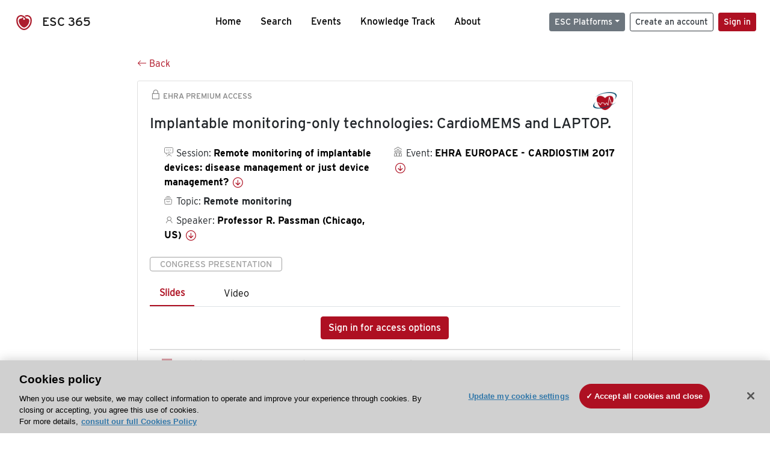

--- FILE ---
content_type: text/html; charset=utf-8
request_url: https://esc365.escardio.org/presentation/146697
body_size: 12371
content:
<!doctype html>
<html data-n-head-ssr lang="en" data-n-head="%7B%22lang%22:%7B%22ssr%22:%22en%22%7D%7D">
  <head >
    <meta data-n-head="ssr" charset="utf-8"><meta data-n-head="ssr" name="viewport" content="width=device-width, initial-scale=1"><meta data-n-head="ssr" data-hid="apple-mobile-web-app-capable" property="apple-mobile-web-app-capable" content="yes"><meta data-n-head="ssr" name="format-detection" content="telephone=no"><meta data-n-head="ssr" data-hid="keywords" name="keywords" content="EHRA EUROPACE - CARDIOSTIM 2017, Remote monitoring, ESC 365, cardiology presentation, cardiovascular presentation, ESC 365, Professor R. Passman (United States of America,US)"><meta data-n-head="ssr" data-hid="description" name="description" content="Access this presentation on ESC 365 from EHRA EUROPACE - CARDIOSTIM 2017 on Remote monitoring by Professor R. Passman (United States of America,US) on ESC 365."><meta data-n-head="ssr" property="og:type" data-hid="og:type" content="article"><meta data-n-head="ssr" property="og:url" data-hid="og:url" content="https://esc365.escardio.org/presentation/146697"><meta data-n-head="ssr" property="og:title" data-hid="og:title" content="Implantable monitoring-only technologies: CardioMEMS and LAPTOP."><meta data-n-head="ssr" property="og:description" data-hid="og:description" content="Access this presentation on ESC 365 from EHRA EUROPACE - CARDIOSTIM 2017 on Remote monitoring by Professor R. Passman (United States of America,US) on ESC 365."><meta data-n-head="ssr" property="og:image" data-hid="og:image" content="https://cf-images.us-east-1.prod.boltdns.net/v1/jit/6169276219001/10cf795c-23a3-4532-8ba2-27fc5c9beb7a/main/1200x630/10m24s96ms/match/image.jpg"><meta data-n-head="ssr" property="og:image:secure_url" data-hid="og:image:secure_url" content="https://cf-images.us-east-1.prod.boltdns.net/v1/jit/6169276219001/10cf795c-23a3-4532-8ba2-27fc5c9beb7a/main/1200x630/10m24s96ms/match/image.jpg"><meta data-n-head="ssr" name="twitter:card" content="summary_large_image"><meta data-n-head="ssr" name="twitter:title" data-hid="twitter:title" content="Implantable monitoring-only technologies: CardioMEMS and LAPTOP."><meta data-n-head="ssr" name="twitter:image:src" data-hid="twitter:image" content="https://cf-images.us-east-1.prod.boltdns.net/v1/jit/6169276219001/10cf795c-23a3-4532-8ba2-27fc5c9beb7a/main/1200x630/10m24s96ms/match/image.jpg"><meta data-n-head="ssr" name="twitter:description" data-hid="twitter:description" content="Access this presentation on ESC 365 from EHRA EUROPACE - CARDIOSTIM 2017 on Remote monitoring by Professor R. Passman (United States of America,US) on ESC 365."><meta data-n-head="ssr" name="twitter:site" data-hid="twitter:site" content="@escardio"><meta data-n-head="ssr" name="twitter:creator" data-hid="twitter:creator" content="@escardio"><meta data-n-head="ssr" property="content-date" data-hid="content-date" content="2017-06-18" scheme="YYYY-MM-DD"><meta data-n-head="ssr" property="esc-content-id" data-hid="esc-content-id" content="P146697"><meta data-n-head="ssr" property="esc-content-type" data-hid="esc-content-type" content="ESC365 Congress Presentation"><meta data-n-head="ssr" property="esc-content-topics" data-hid="esc-content-topics" vmid="esc-content-topics" content="['Remote monitoring']"><meta data-n-head="ssr" property="esc-content-community" data-hid="esc-content-community" vmid="esc-content-community" content=""><title>ESC 365 - Implantable monitoring-only technologies: CardioMEMS and LAPTOP.</title><link data-n-head="ssr" rel="apple-touch-icon" sizes="180x180" href="/apple-touch-icon.png"><link data-n-head="ssr" rel="icon" type="image/png" sizes="16x16" href="/favicon-16x16.png"><link data-n-head="ssr" rel="icon" type="image/png" sizes="32x32" href="/favicon-32x32.png"><link data-n-head="ssr" rel="manifest" href="/site.webmanifest"><link data-n-head="ssr" rel="preload" href="/third-party/line-awesome.1.3.0/css/line-awesome.min.css" as="style"><link data-n-head="ssr" rel="stylesheet" href="/third-party/line-awesome.1.3.0/css/line-awesome.min.css" bottom="true"><link data-n-head="ssr" rel="canonical" href="https://esc365.escardio.org/presentation/146697"><script data-n-head="ssr" data-hid="addthis-script" src="https://platform-api.sharethis.com/js/sharethis.js#property=64a2cea5df473b0019d1b0b6&amp;product=sop" type="text/plain" class="optanon-category-C0003" data-step="true" defer async></script><script data-n-head="ssr" src="/third-party/atc.min.js" type="text/plain" defer async class="optanon-category-C0003"></script><script data-n-head="ssr" src="/third-party/bc-player-extensions.js" defer async type="text/javascript"></script><script data-n-head="ssr" data-hid="gtm-script">if(!window._gtm_init){window._gtm_init=1;(function(w,n,d,m,e,p){w[d]=(w[d]==1||n[d]=='yes'||n[d]==1||n[m]==1||(w[e]&&w[e][p]&&w[e][p]()))?1:0})(window,navigator,'doNotTrack','msDoNotTrack','external','msTrackingProtectionEnabled');(function(w,d,s,l,x,y){w[x]={};w._gtm_inject=function(i){if(w.doNotTrack||w[x][i])return;w[x][i]=1;w[l]=w[l]||[];w[l].push({'gtm.start':new Date().getTime(),event:'gtm.js'});var f=d.getElementsByTagName(s)[0],j=d.createElement(s);j.async=true;j.src='https://www.googletagmanager.com/gtm.js?id='+i;f.parentNode.insertBefore(j,f);};w[y]('GTM-T6GS8K')})(window,document,'script','dataLayer','_gtm_ids','_gtm_inject')}</script><link rel="preload" href="/_nuxt/072a9fe.js" as="script"><link rel="preload" href="/_nuxt/6e2aa60.js" as="script"><link rel="preload" href="/_nuxt/css/8ceb4df.css" as="style"><link rel="preload" href="/_nuxt/f3ae458.js" as="script"><link rel="preload" href="/_nuxt/92309de.js" as="script"><link rel="stylesheet" href="/_nuxt/css/8ceb4df.css">
  
<script>(window.BOOMR_mq=window.BOOMR_mq||[]).push(["addVar",{"rua.upush":"false","rua.cpush":"true","rua.upre":"false","rua.cpre":"true","rua.uprl":"false","rua.cprl":"false","rua.cprf":"false","rua.trans":"SJ-8b03e0d9-7063-41f4-bff3-b04644d99a9f","rua.cook":"false","rua.ims":"false","rua.ufprl":"false","rua.cfprl":"true","rua.isuxp":"false","rua.texp":"norulematch","rua.ceh":"false","rua.ueh":"false","rua.ieh.st":"0"}]);</script>
                              <script>!function(a){var e="https://s.go-mpulse.net/boomerang/",t="addEventListener";if("False"=="True")a.BOOMR_config=a.BOOMR_config||{},a.BOOMR_config.PageParams=a.BOOMR_config.PageParams||{},a.BOOMR_config.PageParams.pci=!0,e="https://s2.go-mpulse.net/boomerang/";if(window.BOOMR_API_key="WK8YY-PWPNS-6YCE8-NM35B-TAPHF",function(){function n(e){a.BOOMR_onload=e&&e.timeStamp||(new Date).getTime()}if(!a.BOOMR||!a.BOOMR.version&&!a.BOOMR.snippetExecuted){a.BOOMR=a.BOOMR||{},a.BOOMR.snippetExecuted=!0;var i,_,o,r=document.createElement("iframe");if(a[t])a[t]("load",n,!1);else if(a.attachEvent)a.attachEvent("onload",n);r.src="javascript:void(0)",r.title="",r.role="presentation",(r.frameElement||r).style.cssText="width:0;height:0;border:0;display:none;",o=document.getElementsByTagName("script")[0],o.parentNode.insertBefore(r,o);try{_=r.contentWindow.document}catch(O){i=document.domain,r.src="javascript:var d=document.open();d.domain='"+i+"';void(0);",_=r.contentWindow.document}_.open()._l=function(){var a=this.createElement("script");if(i)this.domain=i;a.id="boomr-if-as",a.src=e+"WK8YY-PWPNS-6YCE8-NM35B-TAPHF",BOOMR_lstart=(new Date).getTime(),this.body.appendChild(a)},_.write("<bo"+'dy onload="document._l();">'),_.close()}}(),"".length>0)if(a&&"performance"in a&&a.performance&&"function"==typeof a.performance.setResourceTimingBufferSize)a.performance.setResourceTimingBufferSize();!function(){if(BOOMR=a.BOOMR||{},BOOMR.plugins=BOOMR.plugins||{},!BOOMR.plugins.AK){var e="true"=="true"?1:0,t="",n="cj2x6yax2keuq2ltmbfq-f-1a87cb173-clientnsv4-s.akamaihd.net",i="false"=="true"?2:1,_={"ak.v":"39","ak.cp":"1280916","ak.ai":parseInt("767614",10),"ak.ol":"0","ak.cr":8,"ak.ipv":4,"ak.proto":"h2","ak.rid":"618fd67b","ak.r":47358,"ak.a2":e,"ak.m":"dsca","ak.n":"essl","ak.bpcip":"18.117.127.0","ak.cport":45290,"ak.gh":"23.208.24.243","ak.quicv":"","ak.tlsv":"tls1.3","ak.0rtt":"","ak.0rtt.ed":"","ak.csrc":"-","ak.acc":"","ak.t":"1769168971","ak.ak":"hOBiQwZUYzCg5VSAfCLimQ==HhTYk3T51fYV6b6+LPmukqkB0eisrnMNanz4/lN5DHjvwVzUiEsyd1jXTN1zA2LPCzAgMf+Yw7LPP5TT73J1Wr1tk3j9ep1XMnDi10K4ybktrBZoiOsdamUmlmQYDf1x0hYLDmxBqKe6FgNlPw3O62n635Gnq07ysk+0QuNNMMdoFn/tTjlytP9g9qi9pkAFktTKrE88UeRjyLNUg0v/E6FlDQdfrO/jtf1guCMk9IEHv+fGK/CxDOgI6mk+S1TIxnivjcgjqXiggswwUM0qdAirjY3ZJHajG8GzU2W/Dcgxq7UGfvJGFHzSEscTjQfLBXZeV3SAZKubVfx6QGCWGw3wdcsJJrhpJfHKRR5MX5GOoUI0Edqrcz4T5PILPUNpc2BOBYxCagW+7AYaD75Xl9UBuHJxkoj6ltWRUy7dKCs=","ak.pv":"65","ak.dpoabenc":"","ak.tf":i};if(""!==t)_["ak.ruds"]=t;var o={i:!1,av:function(e){var t="http.initiator";if(e&&(!e[t]||"spa_hard"===e[t]))_["ak.feo"]=void 0!==a.aFeoApplied?1:0,BOOMR.addVar(_)},rv:function(){var a=["ak.bpcip","ak.cport","ak.cr","ak.csrc","ak.gh","ak.ipv","ak.m","ak.n","ak.ol","ak.proto","ak.quicv","ak.tlsv","ak.0rtt","ak.0rtt.ed","ak.r","ak.acc","ak.t","ak.tf"];BOOMR.removeVar(a)}};BOOMR.plugins.AK={akVars:_,akDNSPreFetchDomain:n,init:function(){if(!o.i){var a=BOOMR.subscribe;a("before_beacon",o.av,null,null),a("onbeacon",o.rv,null,null),o.i=!0}return this},is_complete:function(){return!0}}}}()}(window);</script></head>
  <body >
    <noscript data-n-head="ssr" data-hid="gtm-noscript" data-pbody="true"><iframe src="https://www.googletagmanager.com/ns.html?id=GTM-T6GS8K&" height="0" width="0" style="display:none;visibility:hidden" title="gtm"></iframe></noscript><div data-server-rendered="true" id="__nuxt"><div id="__layout"><div><div class="splash-screen" data-v-71257c50><div class="spinner-wrapper" data-v-71257c50><div class="spinner" data-v-71257c50></div></div></div> <div class="min-vh-100 d-flex flex-column"><header><div class="navigation container-fluid position-fixed"><nav offset-md="2" class="navbar w-100 navbar-light navbar-expand-lg"><a href="/home" target="_self" class="navbar-brand"><img id="v-step-1" src="/_nuxt/img/logo_esc.f048692.svg" alt="logo esc"> <span>ESC 365</span></a> <div><button type="button" aria-label="Toggle navigation" class="navbar-toggler"><span class="navbar-toggler-icon"></span></button></div> <div id="nav-collapse" class="navbar-collapse collapse" style="display:none;"><div class="p-0 d-md-none col"><h5 class="text-center">Menu</h5> <!----></div> <ul class="navbar-nav ml-auto"><li class="nav-item"><a href="/home" target="_self" class="nav-link">
            Home
          </a></li> <!----> <li class="nav-item"><a href="/results" target="_self" class="nav-link">
            Search
          </a></li> <li class="nav-item"><a href="/events/upcoming" target="_self" class="nav-link">
            Events
          </a></li> <li class="nav-item"><a href="/knowledge-track" target="_self" class="nav-link">
            Knowledge Track
          </a></li> <li class="nav-item"><a href="/about" target="_self" class="nav-link">
            About
          </a></li></ul> <ul class="navbar-nav ml-auto"><li class="form-inline"><form class="form-inline"><div><v-tour name="myTour" steps="[object Object]" callbacks="[object Object]"></v-tour></div> <div class="dropdown b-dropdown mr-2 btn-group"><!----><button aria-haspopup="menu" aria-expanded="false" type="button" class="btn dropdown-toggle btn-secondary btn-sm">ESC Platforms</button><ul role="menu" tabindex="-1" class="dropdown-menu"><li role="presentation"><a role="menuitem" href="https://www.escardio.org/" rel="noopener" target="_blank" class="dropdown-item escplatforms">
                  Escardio.org
                </a></li> <li role="presentation"><a role="menuitem" href="https://esc365.escardio.org/" target="_self" class="dropdown-item escplatforms">
                  ESC 365
                </a></li> <li role="presentation"><a role="menuitem" href="https://escelearning.escardio.org/" rel="noopener" target="_blank" class="dropdown-item escplatforms">
                  ESC eLearning
                </a></li></ul></div> <a href="https://myesc.escardio.org/Account/ESCRegister" target="_self" class="btn my-2 my-sm-0 mr-2 btn-register btn-outline-dark btn-sm">
                Create an account
              </a> <span><a id="newMembre" href="https://azappptfauthp1.azurewebsites.net/SAML/Requests/SSO?ReturnUrl=esc365.escardio.org%2Fpresentation%2F146697" target="_self" class="btn my-2 my-sm-0 mr-2 btn-membership btn-secondary btn-sm"><span>Sign in</span></a></span> <!----> <!----></form></li></ul></div></nav> <div id="searchShows" class="searchInputSticky is-hidden mr-auto ml-auto col-md-5 d-none d-lg-block"><!----></div></div></header> <!----> <div><div data-fetch-key="Presentation:0"><div class="presentationContent container-fluid"><div class="row"><div class="mt-4 mb-3 col-lg-8 offset-lg-2"><a href="#" target="_self" class="backButton"><svg viewBox="0 0 16 16" width="1em" height="1em" focusable="false" role="img" aria-label="arrow left" xmlns="http://www.w3.org/2000/svg" fill="currentColor" class="bi-arrow-left b-icon bi"><g><path fill-rule="evenodd" d="M15 8a.5.5 0 0 0-.5-.5H2.707l3.147-3.146a.5.5 0 1 0-.708-.708l-4 4a.5.5 0 0 0 0 .708l4 4a.5.5 0 0 0 .708-.708L2.707 8.5H14.5A.5.5 0 0 0 15 8z"/></g></svg>
  Back
</a></div></div> <div id="presentationDataOverlay" class="b-overlay-wrap position-relative"><!----></div> <div class="row"><div class="col-lg-8 offset-lg-2"><div class="card infoPres mb-4"><!----><header class="card-header"><span class="premiumAccess mb-0"><i class="las la-lock la-1-5x"></i>
              EHRA Premium Access
            </span></header><div class="card-body"><h4 class="card-title">Implantable monitoring-only technologies: CardioMEMS and LAPTOP.</h4><!----> <div class="logoAssoPres"> <img src="/_nuxt/img/EHRA-Symbol.32cff47.png"></div> <p class="card-text mt-4"><div class="row"><div class="col-md-6 col-12"><div class="mb-2 ml-4"><i class="bull"></i>
                  Session:
                  <span class="fontBold"><a href="/presentation/146697#accessSession" target="_self" class="colorBlack">
                      Remote monitoring of implantable devices: disease management or just device management?
                      <i class="las la-arrow-circle-down la-1-3x la-t-plus-3"></i></a></span></div> <div class="mb-2 mr-2 ml-4"><i class="folder"></i>
                  Topic:
                  <span class="fontBold">Remote monitoring</span></div> <div class="mb-2 mr-2 ml-4"><i class="las la-user"></i>
                  Speaker:
                  <span class="fontBold"><a href="/presentation/146697#aboutSpeaker" target="_self" class="colorBlack">
                      Professor R. Passman (Chicago, US)
                      <i class="las la-arrow-circle-down la-1-3x la-t-plus-3"></i></a></span></div> <!----></div> <div class="col-md-6 col-12"><div class="mb-2 mr-2"><i class="home"></i>
                  Event:
                  <span class="fontBold"><a href="/presentation/146697#aboutEvent" target="_self" class="colorBlack">
                      EHRA EUROPACE - CARDIOSTIM 2017
                      <i class="las la-arrow-circle-down la-1-3x la-t-plus-3"></i></a></span></div></div></div></p> <p class="card-text"><span class="badge badge-light contentType">
              Congress Presentation
            </span></p> <p class="card-text"><div class="tabs"><!----><div><ul role="tablist" class="nav nav-tabs"><!----><!----></ul></div><div class="tab-content mt-3"><!----> <div role="tabpanel" aria-hidden="true" class="tab-pane" style="display:none;"><div class="text-center restrictedAccess"><!----> <div><!----></div> <!----> <div><a href="https://azappptfauthp1.azurewebsites.net/SAML/Requests/SSO?ReturnUrl=esc365.escardio.org%2Fpresentation%2F146697" target="_self" class="btn btn-primary">
      Sign in for access options
    </a></div></div> <!----></div> <div role="tabpanel" aria-hidden="true" class="tab-pane" style="display:none;"><div class="text-center restrictedAccess"><!----> <div><!----></div> <!----> <div><a href="https://azappptfauthp1.azurewebsites.net/SAML/Requests/SSO?ReturnUrl=esc365.escardio.org%2Fpresentation%2F146697" target="_self" class="btn btn-primary">
      Sign in for access options
    </a></div></div> <!----></div> <!----> <!----><!----></div></div></p> <div class="row"><div class="col-12"><div class="list-group userAction list-group-horizontal"><div class="list-group-item"><a id="favForTour" data-uniqid="P146697" data-action="add" class="cursor-pointer "><span style="display:none;"><svg xmlns="http://www.w3.org/2000/svg" width="17" height="22" viewBox="0 0 19.912 25.443"><path d="M7,5V30.443l1.763-1.314,8.193-6.153,8.193,6.153,1.763,1.314V5Z" transform="translate(-7 -5)"></path></svg></span> <span class="favoriteButton"><svg xmlns="http://www.w3.org/2000/svg" width="17" height="22" viewBox="0 0 19.912 25.443"><path d="M7,5V30.443l1.763-1.314,8.193-6.153,8.193,6.153,1.763,1.314V5Z" transform="translate(-7 -5)"></path></svg> <p class="ml-2 d-inline-block fontRegular">
        Add to my library
      </p></span> <!----></a></div> <div class="list-group-item"><div class="cardLikes cursor-pointer"><a data-uniqid="P146697" data-action="add"><i class="las la-heart mr-1"></i> <!----> <span class="fontRegular">
      Like
    </span></a></div></div> <div class="list-group-item"><!----></div></div></div></div></div><!----><!----></div> <div class="row"><!----></div> <div class="row"><div class="col"><h4 id="aboutSpeaker" class="anchor"><span>About the speaker</span></h4> <div class="cardSpeaker card-deck"><slick-carousel arrows="true" slidesToShow="3" slidesToScroll="1" responsive="[object Object],[object Object],[object Object]"><div class="cardSpeaker"><div class="card"><img src="https://d1ukaf53hjlapf.cloudfront.net/website_profile_photos/9add7dd0-0ff0-4237-bd07-8c869a32ebfa_2021120715544149.jpg" class="card-img-top"><header class="card-header"><div class="cardBookmark"><a id="favForTour" data-uniqid="CONT350596" data-action="add" class="cursor-pointer "><span style="display:;"><svg xmlns="http://www.w3.org/2000/svg" width="17" height="22" viewBox="0 0 19.912 25.443"><path d="M7,5V30.443l1.763-1.314,8.193-6.153,8.193,6.153,1.763,1.314V5Z" transform="translate(-7 -5)"></path></svg></span> <!----> <!----></a></div></header><div class="card-body"><h4 class="card-title">Professor Rod Passman</h4><!----> <p class="card-text"><div class="speakerInstitution fontBold mt-3">
                        Northwestern Memorial Hospital, Chicago (United States of America)
                      </div> <div class="speakerPresentations mb-0"><span class="fontBold">
                          3
                        </span> <span>
                          presentations
                        </span></div> <div class="speakerFollowers mb-0"><span class="fontBold">
                          1
                        </span> <span>follower</span></div></p></div><footer class="card-footer"><div class="row"><div class="position-static col-6"><a href="/person/350596" data-uniqID="CONT350596" target="_self" class="card-link nVisible stretched-link">
  Access
  </a></div> <div class="col"><div class="CTAcard mb-0 text-right"><a href="/person/350596" data-uniqID="CONT350596" target="_self" class="stretched-link">
                              See details
                            </a> <i class="las la-arrow-right"></i></div></div></div></footer><!----></div></div></slick-carousel></div></div></div> <!----> <div class="presentationsListing mt-5"><div class="row mb-4"><div class="col-md-8 col-12"><h4 class="mb-0"><span>
                  3
                </span>
                more
                <span>presentations</span>
                in this session
              </h4></div> <div class="col-md-4 col-12"></div></div> <div class="card-group"><div class="card overflow-hidden-old mb-3 infoPres"><!----><!----><div class="row no-gutters"><div class="col-md-8 order-md-1 order-2"><div class="card-body"><!----><!----><h4 class="card-title"><div class="cardBookmark"><a id="favForTour" data-uniqid="P146693" data-action="add" class="cursor-pointer "><span style="display:;"><svg xmlns="http://www.w3.org/2000/svg" width="17" height="22" viewBox="0 0 19.912 25.443"><path d="M7,5V30.443l1.763-1.314,8.193-6.153,8.193,6.153,1.763,1.314V5Z" transform="translate(-7 -5)"></path></svg></span> <!----> <!----></a></div> <div>OptiLink: disease management using optivol.</div></h4> <div class="row"><div class="col-12"><p class="mb-2"><i class="las la-user"></i>
                          Speaker:
                          <span class="fontBold">
                            Doctor H. Oswald (Peine, DE)
                          </span></p></div> <div class="position-static col-6"><a href="/presentation/146693" data-uniqID="P146693" target="_self" class="card-link nVisible stretched-link">
                          Access
                        </a></div></div> <div class="list-group mt-2 list-group-horizontal"><!----> <!----> <!----> <!----> <!----></div> <div class="row mt-4 likedCommented"><div class="mb-2 col-lg-9 col-6"></div> <div class="mb-2 text-right col-lg-3 col-6"><div class="cardLikes cursor-pointer"><a data-uniqid="P146693" data-action="add"><i class="las la-heart mr-1"></i> <!----> <span class="fontRegular">
      Like
    </span></a></div></div> <!----></div></div></div> <div class="d-flex col-md-4 order-md-2 order-1"><div class="videoThumbnail col-12"><img src="data:image/svg+xml;charset=UTF-8,%3Csvg%20width%3D%221%22%20height%3D%221%22%20xmlns%3D%22http%3A%2F%2Fwww.w3.org%2F2000%2Fsvg%22%20viewBox%3D%220%200%20%25%7Bw%7D%20%25%7Bh%7D%22%20preserveAspectRatio%3D%22none%22%3E%3Crect%20width%3D%22100%25%22%20height%3D%22100%25%22%20style%3D%22fill%3Atransparent%3B%22%3E%3C%2Frect%3E%3C%2Fsvg%3E" alt="Thumbnail" width="1" height="1" class="rounded-0 card-img"></div></div></div><!----><!----></div></div><div class="card-group"><div class="card overflow-hidden-old mb-3 infoPres"><!----><!----><div class="row no-gutters"><div class="col-md-8 order-md-1 order-2"><div class="card-body"><!----><!----><h4 class="card-title"><div class="cardBookmark"><a id="favForTour" data-uniqid="P146694" data-action="add" class="cursor-pointer "><span style="display:;"><svg xmlns="http://www.w3.org/2000/svg" width="17" height="22" viewBox="0 0 19.912 25.443"><path d="M7,5V30.443l1.763-1.314,8.193-6.153,8.193,6.153,1.763,1.314V5Z" transform="translate(-7 -5)"></path></svg></span> <!----> <!----></a></div> <div>REM-HF: Is weekly monitoring worthwhile?</div></h4> <div class="row"><div class="col-12"><p class="mb-2"><i class="las la-user"></i>
                          Speaker:
                          <span class="fontBold">
                            Professor M. Cowie (London, GB)
                          </span></p></div> <div class="position-static col-6"><a href="/presentation/146694" data-uniqID="P146694" target="_self" class="card-link nVisible stretched-link">
                          Access
                        </a></div></div> <div class="list-group mt-2 list-group-horizontal"><!----> <div class="list-group-item py-0"><a href="/presentation/146694?resource=slide" data-uniqID="P146694" target="_self">
                          Slides
                        </a></div> <div class="list-group-item py-0"><a href="/presentation/146694?resource=video" data-uniqID="P146694" target="_self">
                          Video
                        </a></div> <!----> <!----></div> <div class="row mt-4 likedCommented"><div class="mb-2 col-lg-9 col-6"></div> <div class="mb-2 text-right col-lg-3 col-6"><div class="cardLikes cursor-pointer"><a data-uniqid="P146694" data-action="add"><i class="las la-heart mr-1"></i> <!----> <span class="fontRegular">
      Like
    </span></a></div></div> <!----></div></div></div> <div class="d-flex col-md-4 order-md-2 order-1"><div class="videoThumbnail col-12"><img src="data:image/svg+xml;charset=UTF-8,%3Csvg%20width%3D%221%22%20height%3D%221%22%20xmlns%3D%22http%3A%2F%2Fwww.w3.org%2F2000%2Fsvg%22%20viewBox%3D%220%200%20%25%7Bw%7D%20%25%7Bh%7D%22%20preserveAspectRatio%3D%22none%22%3E%3Crect%20width%3D%22100%25%22%20height%3D%22100%25%22%20style%3D%22fill%3Atransparent%3B%22%3E%3C%2Frect%3E%3C%2Fsvg%3E" alt="Thumbnail" width="1" height="1" class="rounded-0 card-img"></div></div></div><!----><!----></div></div><div class="card-group"><div class="card overflow-hidden-old mb-3 infoPres"><!----><!----><div class="row no-gutters"><div class="col-md-8 order-md-1 order-2"><div class="card-body"><!----><!----><h4 class="card-title"><div class="cardBookmark"><a id="favForTour" data-uniqid="P146696" data-action="add" class="cursor-pointer "><span style="display:;"><svg xmlns="http://www.w3.org/2000/svg" width="17" height="22" viewBox="0 0 19.912 25.443"><path d="M7,5V30.443l1.763-1.314,8.193-6.153,8.193,6.153,1.763,1.314V5Z" transform="translate(-7 -5)"></path></svg></span> <!----> <!----></a></div> <div>TRUST and IN-TIME: Hope for the future?</div></h4> <div class="row"><div class="col-12"><p class="mb-2"><i class="las la-user"></i>
                          Speaker:
                          <span class="fontBold">
                            Doctor N. Varma (Cleveland, US)
                          </span></p></div> <div class="position-static col-6"><a href="/presentation/146696" data-uniqID="P146696" target="_self" class="card-link nVisible stretched-link">
                          Access
                        </a></div></div> <div class="list-group mt-2 list-group-horizontal"><!----> <!----> <!----> <!----> <!----></div> <div class="row mt-4 likedCommented"><div class="mb-2 col-lg-9 col-6"></div> <div class="mb-2 text-right col-lg-3 col-6"><div class="cardLikes cursor-pointer"><a data-uniqid="P146696" data-action="add"><i class="las la-heart mr-1"></i> <!----> <span class="fontRegular">
      Like
    </span></a></div></div> <!----></div></div></div> <div class="d-flex col-md-4 order-md-2 order-1"><div class="videoThumbnail col-12"><img src="data:image/svg+xml;charset=UTF-8,%3Csvg%20width%3D%221%22%20height%3D%221%22%20xmlns%3D%22http%3A%2F%2Fwww.w3.org%2F2000%2Fsvg%22%20viewBox%3D%220%200%20%25%7Bw%7D%20%25%7Bh%7D%22%20preserveAspectRatio%3D%22none%22%3E%3Crect%20width%3D%22100%25%22%20height%3D%22100%25%22%20style%3D%22fill%3Atransparent%3B%22%3E%3C%2Frect%3E%3C%2Fsvg%3E" alt="Thumbnail" width="1" height="1" class="rounded-0 card-img"></div></div></div><!----><!----></div></div> <!----></div> <div class="presentationsListing"><div class="row mb-4 mt-5"><div class="col-12"><h4 id="accessSession" class="mb-0 anchor">
                Access the full session
              </h4></div></div> <div class="card overflow-hidden-old mb-3 infoPres"><!----><!----><div class="row no-gutters"><div class="order-md-1 col order-2"><div class="card-body"><!----><!----><h4 class="card-title"><div class="cardBookmark"><a id="favForTour" data-uniqid="SESS20270" data-action="add" class="cursor-pointer "><span style="display:;"><svg xmlns="http://www.w3.org/2000/svg" width="17" height="22" viewBox="0 0 19.912 25.443"><path d="M7,5V30.443l1.763-1.314,8.193-6.153,8.193,6.153,1.763,1.314V5Z" transform="translate(-7 -5)"></path></svg></span> <!----> <!----></a></div> <div>Remote monitoring of implantable devices: disease management or just device management?</div></h4> <div class="row"><div class="col-12"><div class="mb-2"><i class="las la-user"></i>
                        Speakers:
                        <span class="fontBold">
                          Professor R. Passman, Doctor H. Oswald, Professor M. Cowie, Doctor N. Varma
                        </span></div></div> <div class="position-static col-6"><a href="/session/20270" data-uniqID="SESS20270" target="_self" class="nVisible stretched-link">
                        Access
                      </a></div></div> <div class="list-group mt-2 list-group-horizontal"><!----></div> <div class="row mt-4 likedCommented"><div class="mb-2 col-lg-9 col-6"></div> <div class="mb-2 text-right col-lg-3 col-6"><div class="cardLikes cursor-pointer"><a data-uniqid="SESS20270" data-action="add"><i class="las la-heart mr-1"></i> <!----> <span class="fontRegular">
      Like
    </span></a></div></div> <!----></div></div></div> <div class="d-flex col-md-4 order-md-2 order-1"><div class="videoThumbnail col-12"><img src="data:image/svg+xml;charset=UTF-8,%3Csvg%20width%3D%221%22%20height%3D%221%22%20xmlns%3D%22http%3A%2F%2Fwww.w3.org%2F2000%2Fsvg%22%20viewBox%3D%220%200%20%25%7Bw%7D%20%25%7Bh%7D%22%20preserveAspectRatio%3D%22none%22%3E%3Crect%20width%3D%22100%25%22%20height%3D%22100%25%22%20style%3D%22fill%3Atransparent%3B%22%3E%3C%2Frect%3E%3C%2Fsvg%3E" alt="Thumbnail" width="1" height="1" class="rounded-0 card-img"></div></div></div><!----><!----></div></div> <div class="row mb-4 mt-5"><div class="presentationsListing col-md-8 col-12"><h4 id="aboutEvent" class="mb-4 anchor">About the event</h4> <div class="card overflow-hidden infoPres eventCard"><!----><!----><div class="row no-gutters"><div class="videoThumbnail col-md-6"><img src="data:image/svg+xml;charset=UTF-8,%3Csvg%20width%3D%221%22%20height%3D%221%22%20xmlns%3D%22http%3A%2F%2Fwww.w3.org%2F2000%2Fsvg%22%20viewBox%3D%220%200%20%25%7Bw%7D%20%25%7Bh%7D%22%20preserveAspectRatio%3D%22none%22%3E%3Crect%20width%3D%22100%25%22%20height%3D%22100%25%22%20style%3D%22fill%3Atransparent%3B%22%3E%3C%2Frect%3E%3C%2Fsvg%3E" alt="Image" width="1" height="1" class="rounded-0 card-img"></div> <div class="col-md-6"><div class="card-body mb-0"><h4 class="card-title">EHRA EUROPACE - CARDIOSTIM 2017</h4><!----><p class="card-text"><span><i data-v-5a6bdb73="" class="las la-1-3x la-t-plus-3 text-muted la-calendar"></i></span> <span class="text-muted"><span>
                          18 June
                          -
                          21 June 2017
                        </span></span></p> <p class="card-text"><a href="/results?page=1&amp;query&amp;sort=MostRelevant&amp;years=2017&amp;eventtypes=EHRA&amp;types=Congress%20Session" target="_self" class="mr-4">
                        Sessions
                      </a> <a href="/results?page=1&amp;query&amp;sort=MostRelevant&amp;years=2017&amp;eventtypes=EHRA&amp;types=Congress%20Presentation" target="_self">
                        Presentations
                      </a></p> <div class="card-footer px-0 pb-0"><div class="row mt-0 mb-4"><div class="col"><span class="badge badge-light contentType">
                            Congress
                          </span></div></div> <div class="row"><div class="col"><span><img src="/_nuxt/img/EHRA-Acronym.402826f.png" alt="logo Image" class="logoFooterCard"></span></div></div></div></div></div> <!----></div><!----><!----></div></div></div></div></div></div></div> <!----></div> <div class="sponsorsBlock pt-5 pb-5 mt-5 container-fluid" data-v-aef32914 data-v-aef32914><div justify-content-center="" class="row" data-v-aef32914 data-v-aef32914><div class="container" data-v-aef32914 data-v-aef32914><h3 class="text-center mb-3" data-v-aef32914>ESC 365 is supported by</h3> <div class="row align-items-end" data-v-aef32914 data-v-aef32914><div class="text-center py-4 col" data-v-aef32914 data-v-aef32914><a href="/company/novartis" target="_self" class="d-block mb-4" data-v-aef32914><img alt="novartis" src="https://esc365-prod.dxc.escardio.org/siteassets/sponsors/novartis/novartis-md.png" data-v-aef32914></a> <a href="/company/novartis" target="_self" class="btn btn-outline-dark" data-v-aef32914>
            Explore sponsored resources
            <i class="las la-arrow-right" data-v-aef32914></i></a></div></div></div></div></div> <footer><div class="footer-wrapper container-fluid"><div class="footer-nav"><div class="row"><div class="footer-logo-wrapper col-lg order-lg-1 col-12 order-2"><a href="https://www.escardio.org/" target="_blank"><img src="/_nuxt/img/esc-logo.2658ab3.png" alt="ESC Logo"></a></div> <div class="footer-link-wrapper col-lg order-lg-2 col-6 order-3"><a href="/faq/" target="_self"><small>FAQ</small></a></div> <div class="footer-link-wrapper col-lg order-lg-3 col-6 order-4"><a href="https://www.escardio.org/The-ESC/About/Policies/general-condition-of-use" target="_blank" class="footer-link"><small>Terms &amp; Conditions</small></a></div> <div class="footer-link-wrapper col-lg order-lg-4 col-6 order-5"><div class="footer-link cursor-pointer"><small>Update my Cookie Settings</small></div></div> <div class="footer-link-wrapper col-lg order-lg-5 col-6 order-6"><a href="https://help.escardio.org/s/contactsupport" target="_blank" class="footer-link"><small>Contact us</small></a></div> <div class="footer-link-wrapper col-lg-2 order-lg-6 col-12 order-7"><span class="d-md-inline d-none"><small>Follow us</small></span> <div class="footer-social-link-wrapper"><a href="https://www.facebook.com/europeansocietyofcardiology?ref=ts" target="_blank" class="footer-social-link"><i class="lab la-facebook-f"></i></a> <a href="https://twitter.com/escardio" target="_blank" class="footer-social-link"><img src="[data-uri]" class="x-twitter"></a> <a href="https://www.linkedin.com/company/european-society-of-cardiology" target="_blank" class="footer-social-link"><i class="lab la-linkedin-in"></i></a> <!----> <a href="https://www.youtube.com/user/escardiodotorg" target="_blank" class="footer-social-link"><i class="lab la-youtube"></i></a> <a href="https://www.instagram.com/europeansocietyofcardiology" target="_blank" class="footer-social-link"><i class="lab la-instagram"></i></a></div></div> <div id="b2t" class="col-lg-1 order-lg-7 order-1"><a href="#"><i class="las la-arrow-up"></i></a></div></div></div></div></footer></div> <!----> <!----></div></div></div><script>window.__NUXT__=(function(a,b,c,d,e,f,g,h,i,j,k,l,m,n,o,p,q,r,s,t,u,v,w,x,y,z,A,B,C,D,E,F,G,H,I,J,K,L,M,N,O){return {layout:"dev",data:[{}],fetch:{"Presentation:0":{isLoading:b,presentationData:{hasAccess:b,requestAccessLink:a,requestAccessText:a,messageInfo:a,messageInfoDetails:a,isFreeAccess:b,id:146697,documentType:"Congress Presentation",escEventId:j,eventId:v,sessionId:k,subSessionId:a,sessionThumbnail:a,eventName:l,eventType:g,eventDocumentType:"Congress",startTime:"2017-06-18T00:00:00",endTime:"2017-06-21T00:00:00",eventThumbnail:a,title:"Implantable monitoring-only technologies: CardioMEMS and LAPTOP.",sessionTitle:"Remote monitoring of implantable devices: disease management or just device management?",hasSubSession:b,topic:"Remote monitoring",presentationCountInSession:4,hasAbstract:b,hasInfographic:a,hasSlides:c,hasVideo:c,hasReport:b,hasEscTv:b,videoId:"ref:P146697",sessionVideoId:"ref:",isSessionVideoCopyrighted:b,slideUrl:"https:\u002F\u002Fd2tod6vzwskp8g.cloudfront.net\u002FEUROPACE2017\u002FScientific%20Programme\u002F146697\u002FSecured%20PDF\u002F587.pdf?Expires=1769183371&Signature=fRWcDHp6IJ1858DdXv-00HWtsdztRsI0YSB5Klu2Mqcmju~XX0Qy5CkjxF4sqzdfKR8-zIjr9ENiz9o33CcKioppVLDjCF79FYPNOZsZIVvdnzGnlrv8zGOyfEmWbzuUdPzx1jGe0IgTIjk25xzzOctItx8ZZh1kjeGqWbyHtoNTx-Jeqyhi~Obe73qZ5lOeo71cTaiell53XyqPJIkPZrtl6nH-0EFYCdAb9rZo5NhR~hVYoGR9XDA5fHhc2QJFyv62ZU4uAwHqCXKAsP4cs8-V~eBNRs~c6k7xQPpqFX6zszVWiYF4eYVk8up~kIiHGIW2s7FI3JeYrq80MR-7IQ__&Key-Pair-Id=APKAIWNNOMINYCK536DA",infographicUrl:"https:\u002F\u002Fd2tod6vzwskp8g.cloudfront.net\u002FEUROPACE2017\u002FScientific%20Programme\u002F146697\u002FGraphical\u002FGraphicalAbstract-146697.pdf?Expires=1769183371&Signature=EHGv7E-ITEjhq75Ytz2g8z6TCo8rw~s8MNz6sEMTn-g61cogHSRzvHD2U3warJ0a6q5WxXKyJrewup7h2VVrolZlSyBfvppUJsBYU-g8akBVikD0gkR1U4Y9nsDjqWxcVjsljv0f-gENNEeeC-tvTI0QLVN1BdMqvtbFQqo13YUQ96vbmfaehxvHt6u-AO~kZQKjrFPzLEjumN7oN6Jx7MpsVKx0EEpPXB-bCptnlmyVtZiMwfdlUhpZsC56TivI~I0SBcogaiubkMMgPy4oW7z5cPNBEheB~NrtNTSKYOJb5VVN4ffdaoBe8DiEvPiCeV5qVPfkvsGzCGoo7KOEog__&Key-Pair-Id=APKAIWNNOMINYCK536DA",escTvUrl:a,thumbnail:"https:\u002F\u002Fcf-images.us-east-1.prod.boltdns.net\u002Fv1\u002Fjit\u002F6169276219001\u002F10cf795c-23a3-4532-8ba2-27fc5c9beb7a\u002Fmain\u002F1280x720\u002F10m24s96ms\u002Fmatch\u002Fimage.jpg",hasThumbnail:c,copyright:c,speakers:[{userId:350596,title:w,firstName:"Rod",lastName:"Passman",photo:"https:\u002F\u002Fd1ukaf53hjlapf.cloudfront.net\u002Fwebsite_profile_photos\u002F9add7dd0-0ff0-4237-bd07-8c869a32ebfa_2021120715544149.jpg",institution:"Northwestern Memorial Hospital",city:"Chicago",country:x,countryCode:y,presentationsCount:h,uniqId:"CONT350596",totalFollowers:f}],community:g,communities:a,companies:[],subtitle:"With the contribution of the ESC WG e-cardiology and the EHRA Study Group e-health and digital rhythm",isIndustry:b,uniqId:z,sessionUniqId:"SESS20270",totalLikes:d,totalNbViews:d,sessionTotalLikes:d,access:["ESC_365_ALL",A,B,n,C,D,E,F,n,"ESC_365_EHRA",G],isAvailableForReplay:c,accessProductFamiles:[a,a,a,a,a,a,a,a,a,a,a]},presentationsData:[{id:146693,sessionId:k,order:f,eventName:l,title:"OptiLink: disease management using optivol.",start:"2017-06-19T08:30:00",end:H,escEventId:j,isCopyrighted:c,thumbnail:"https:\u002F\u002Fcf-images.us-east-1.prod.boltdns.net\u002Fv1\u002Fjit\u002F6169276219001\u002F1a99f73c-8e2e-4ad2-be96-8da4d7e9b96e\u002Fmain\u002F1280x720\u002F7m53s88ms\u002Fmatch\u002Fimage.jpg",hasThumbnail:c,community:g,communities:a,companies:[],hasAbstract:b,hasInfographic:a,hasSlides:c,hasVideo:c,hasReport:b,hasEscTv:b,isIndustry:b,videoId:"ref:P146693",uniqId:"P146693",totalLikes:d,totalNbViews:d,speakers:[{userId:85135,title:I,firstName:"Hanno",lastName:"Oswald",photo:"https:\u002F\u002Fd1ukaf53hjlapf.cloudfront.net\u002Fwebsite_profile_photos\u002Fdefault.jpg",institution:"Clinic Peine",city:"Peine",country:"Germany",countryCode:"DE",presentationsCount:f,uniqId:"CONT85135",totalFollowers:d}]},{id:146694,sessionId:k,order:i,eventName:l,title:"REM-HF: Is weekly monitoring worthwhile?",start:H,end:J,escEventId:j,isCopyrighted:b,thumbnail:"https:\u002F\u002Fcf-images.us-east-1.prod.boltdns.net\u002Fv1\u002Fjit\u002F6169276219001\u002F3a1e21a7-78b6-46fe-9b3f-220b46d82d9d\u002Fmain\u002F1280x720\u002F5m15s178ms\u002Fmatch\u002Fimage.jpg",hasThumbnail:c,community:g,communities:a,companies:[],hasAbstract:b,hasInfographic:a,hasSlides:c,hasVideo:c,hasReport:b,hasEscTv:b,isIndustry:b,videoId:"ref:P146694",uniqId:"P146694",totalLikes:d,totalNbViews:d,speakers:[{userId:2359,title:w,firstName:"Martin",lastName:"Cowie",photo:"https:\u002F\u002Fd1ukaf53hjlapf.cloudfront.net\u002Fwebsite_profile_photos\u002F56a69609-27c5-4148-b8be-5b2892be01ed_2019052310055246.jpg",institution:a,city:"London",country:"United Kingdom of Great Britain & Northern Ireland",countryCode:"GB",presentationsCount:113,uniqId:"CONT2359",totalFollowers:K}]},{id:146696,sessionId:k,order:h,eventName:l,title:"TRUST and IN-TIME: Hope for the future?",start:J,end:"2017-06-19T09:37:00",escEventId:j,isCopyrighted:c,thumbnail:"https:\u002F\u002Fcf-images.us-east-1.prod.boltdns.net\u002Fv1\u002Fjit\u002F6169276219001\u002Fcb370a5e-4060-4734-ab98-7855b40c6809\u002Fmain\u002F1280x720\u002F11m39s349ms\u002Fmatch\u002Fimage.jpg",hasThumbnail:c,community:g,communities:a,companies:[],hasAbstract:b,hasInfographic:a,hasSlides:c,hasVideo:c,hasReport:b,hasEscTv:b,isIndustry:b,videoId:"ref:P146696",uniqId:"P146696",totalLikes:d,totalNbViews:d,speakers:[{userId:6013,title:I,firstName:"Niraj",lastName:"Varma",photo:"https:\u002F\u002Fd1ukaf53hjlapf.cloudfront.net\u002Fwebsite_profile_photos\u002F5c13289f-c057-49f4-b1bb-020f9c0a11a0_2025040713471721.jpg",institution:"Cleveland Clinic",city:"Cleveland",country:x,countryCode:y,presentationsCount:22,uniqId:"CONT6013",totalFollowers:i}]}],countMorePresentation:a,morePresentation:a,abstractData:a,resource:a,speakers:["Professor R. Passman (United States of America,US)"],presentationsCurrentPage:f,presentationsPageSize:K,slickSettings:{arrows:c,dots:b,slidesToShow:h,slidesToScroll:f,responsive:[{breakpoint:1024,settings:{slidesToShow:h,slidesToScroll:h,infinite:c,dots:b}},{breakpoint:600,settings:{slidesToShow:i,slidesToScroll:i,initialSlide:i}},{breakpoint:480,settings:{slidesToShow:f,slidesToScroll:f}}]},resourcesTabs:a,currentTab:a,dateYearEvent:2017,sessionSpeakers:"Professor R. Passman, Doctor H. Oswald, Professor M. Cowie, Doctor N. Varma",sessionResultUrl:"\u002Fresults?page=1&query=&sort=MostRelevant&years=2017&eventtypes=EHRA&types=Congress%20Session",presentationResultUrl:"\u002Fresults?page=1&query=&sort=MostRelevant&years=2017&eventtypes=EHRA&types=Congress%20Presentation",video:"video",abstract:"abstract",escTV:"esctv",slide:"slide",infographic:"visualsummary",socialMetaTitle:a,socialMetaDescription:a,socialMetaImage:a,socialMetaType:a,socialMetaUrl:a,socialMetaDefaults:{title:"ESC 365 - the cardiology knowledge hub",description:"ESC 365 is the cardiology knowledge hub where you’ll find resources, whenever you want them from congresses, webinars, courses, publications and podcast.",image:"https:\u002F\u002Fa.storyblok.com\u002Ff\u002F125658\u002F760x507\u002F953209a289\u002Fesc365-visual.jpg",type:"website",keywords:"european society of cardiology, ESC, congress, resources, podcast, webinar, publication, article, abstract, ESC 365, cardiology congress, cardivoascular congress, cardiology podcast, cardiovascular podcast, cardiology webinar, cardiovascular webinar, cardiology publication, cardiovascular publication, cardiology article, cardiovascular article, cardiology abstract, cardiovascular abstract",url:L},gtmUniqId:z,gtmResetUniqId:b,gtmUniqIdPushed:b,gtmCongressId:v,gtmResetCongressId:b,gtmCongressIdPushed:b,autoPushData:b,fecthOnServer:c}},error:a,state:{auth:{isLogged:b,user:a,userId:a},badges:{userBadges:[]},favorite:{userFavorites:a},history:{history:[]},memberships:{memberships:[{code:"FESC",logo:{title:m,filename:M},name:"Fellow of the ESC",levels:[A,C],accronym:e,display_info:"FESC Member",logo_name:{title:m,filename:N}},{code:"ESC",logo:{title:m,filename:M},name:"ESC Professional",levels:["MEM_ESC_PROFESSIONAL"],accronym:e,display_info:"ESC Professional Member",logo_name:{title:m,filename:N}},{code:"ACNAP",logo:{title:o,filename:"\u002Fsiteassets\u002Fconstituent-bodies\u002Facnap\u002Facnap-symbol.png"},name:o,levels:["MEM_ACNAP_SILVER","MEM_ACNAP_REGULAR","MEM_ACNAP_MEMBER"],accronym:e,display_info:"ACNAP Member",logo_name:{title:o,filename:"\u002Fsiteassets\u002Fconstituent-bodies\u002Facnap\u002Facnap-acronym-name.png"}},{code:"ACVC",logo:{title:p,filename:"\u002Fsiteassets\u002Fconstituent-bodies\u002Facvc\u002Facvc-symbol.png"},name:p,levels:["MEM_ACVC_FELLOW","MEM_ACVC_GOLD","MEM_ACVC_SILVER","MEM_ACVC_IVORY","MEM_ACVC_REGULAR","MEM_ACCA_FELLOW","MEM_ACCA_GOLD","MEM_ACCA_SILVER","MEM_ACCA_IVORY","MEM_ACCA_REGULAR","MEM_ACCA_MEMBER"],accronym:e,display_info:"ACVC Member",logo_name:{title:p,filename:"\u002Fsiteassets\u002Fconstituent-bodies\u002Facvc\u002Facvc-acronym-name.png"}},{code:"EACVI",logo:{title:q,filename:"\u002Fsiteassets\u002Fconstituent-bodies\u002Feacvi\u002Feacvi-symbol.png"},name:q,levels:[B,"MEM_EACVI_FELLOW_HONORARY","MEM_EACVI_REGULAR","MEM_EACVI_SILVER","MEM_EACVI_MEMBER"],accronym:e,display_info:"EACVI Member",logo_name:{title:q,filename:"\u002Fsiteassets\u002Fconstituent-bodies\u002Feacvi\u002Feacvi-acronym-name.png"}},{code:"EAPC",logo:{title:r,filename:"\u002Fsiteassets\u002Fconstituent-bodies\u002Feapc\u002Feapc-symbol.png"},name:r,levels:["MEM_EAPC_REGULAR","MEM_EAPC_SILVER","MEM_EAPC_MEMBER"],accronym:e,display_info:"EAPC Member",logo_name:{title:r,filename:"\u002Fsiteassets\u002Fconstituent-bodies\u002Feapc\u002Feapc-acronym-name.png"}},{code:"EAPCI",logo:{title:s,filename:"\u002Fsiteassets\u002Fconstituent-bodies\u002Feapci\u002Feapci-symbol.png"},name:s,levels:["MEM_EAPCI_REGULAR","MEM_EAPCI_MEMBER"],accronym:e,display_info:"EAPCI Member",logo_name:{title:s,filename:"\u002Fsiteassets\u002Fconstituent-bodies\u002Feapci\u002Feapci-acronym-name.png"}},{code:g,logo:{title:O,filename:"\u002Fsiteassets\u002Fconstituent-bodies\u002Fehra\u002Fehra-symbol.png"},name:"European Heart Rhythm Association",levels:["MEM_EHRA_EMERITUS_FELLOW",n,E,F,D,"MEM_EHRA_MEMBER"],accronym:e,display_info:"EHRA Member",logo_name:{title:O,filename:"\u002Fsiteassets\u002Fconstituent-bodies\u002Fehra\u002Fehra-acronym-name.png"}},{code:"HFA",logo:{title:t,filename:"\u002Fsiteassets\u002Fconstituent-bodies\u002Fhfa\u002Fhfa-symbol.png"},name:t,levels:["MEM_HFA_SILVER","MEM_HFA_GOLD",G,"MEM_HFA_REGULAR","MEM_HFA_MEMBER"],accronym:e,display_info:"HFA Member",logo_name:{title:t,filename:"\u002Fsiteassets\u002Fconstituent-bodies\u002Fhfa\u002Fhfa-acronym-name.png"}}]},sponsors:{sponsors:[{name:u,relativePath:"\u002Fcompany\u002Fnovartis",code:u,searchKeys:[u],logo:{expanded:{relativePath:"\u002Fsiteassets\u002Fsponsors\u002Fnovartis\u002Fnovartis-md.png"}}}]},steps:{steps:{itemsDone:[]}},userLike:{userLikes:a}},serverRendered:c,routePath:L,config:{env_NUXT_ENV_ESC365_API_BASE_URL:"https:\u002F\u002Fazappesc365apip1.azurewebsites.net\u002Fapi\u002Fv1",env_NUXT_ENV_SEARCH_API_BASE_URL:"https:\u002F\u002Fazappescssapip1.azurewebsites.net",_app:{basePath:"\u002F",assetsPath:"\u002F_nuxt\u002F",cdnURL:a}}}}(null,false,true,0,void 0,1,"EHRA",3,2,35,20270,"EHRA EUROPACE - CARDIOSTIM 2017","European Society of Cardiology","MEM_EHRA_FELLOW","Association of Cardiovascular Nursing & Allied Professions","Association for Acute CardioVascular Care","European Association of Cardiovascular Imaging","European Association of Preventive Cardiology","European Association of Percutaneous Cardiovascular Interventions","Heart Failure Association of the ESC","novartis",594,"Professor","United States of America","US","P146697","MEM_ESC_EMERITUS_FELLOW","MEM_EACVI_FELLOW","MEM_ESC_FELLOW","MEM_EHRA_SILVER","MEM_EHRA_GOLD","MEM_EHRA_IVORY","MEM_HFA_FELLOW","2017-06-19T08:52:00","Doctor","2017-06-19T09:15:00",5,"\u002Fpresentation\u002F146697","\u002Fsiteassets\u002Fconstituent-bodies\u002Fesc\u002Fesc-symbol.png","\u002Fsiteassets\u002Fconstituent-bodies\u002Fesc\u002Fesc-acronym-name.png","European Heart Rythm Association"));</script><script src="/_nuxt/072a9fe.js" defer async></script><script src="/_nuxt/6e2aa60.js" defer async></script><script src="/_nuxt/f3ae458.js" defer async></script><script src="/_nuxt/92309de.js" defer async></script>
  </body>
</html>
